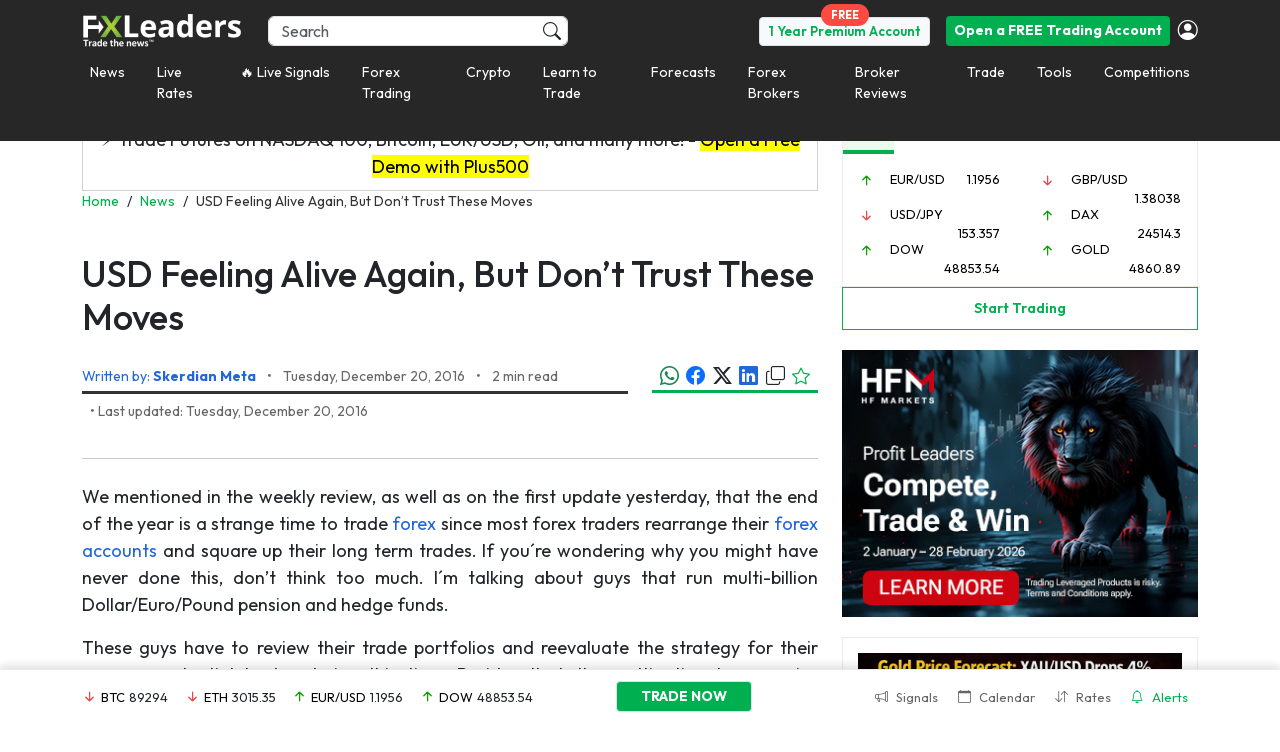

--- FILE ---
content_type: application/javascript
request_url: https://d1nsb2kebuy3pr.cloudfront.net/wp-content/plugins/affiliate-wp/assets/js/tracking.min.js?x29989&ver=2.14.1
body_size: 1127
content:
jQuery(document).ready(function($){function affwp_get_cookie_item(item){var re=new RegExp(item+"=([^;]+)"),value=re.exec(document.cookie);return null!=value&&unescape(value[1])}function affwp_debug_inline_vars(){var vars={ajax_url:affwp_scripts.ajaxurl.length?JSON.stringify(affwp_scripts.ajaxurl):"unavailable",ref:JSON.stringify(AFFWP.referral_var?AFFWP.referral_var:affwp_get_cookie_item(affwp_debug_vars.ref_cookie)),visit_cookie:affwp_get_cookie_item(affwp_debug_vars.visit_cookie)?JSON.stringify(affwp_get_cookie_item(affwp_debug_vars.visit_cookie)):"unavailable",credit_last:AFFWP.referral_credit_last?JSON.stringify(AFFWP.referral_credit_last):"unavailable",campaign:JSON.stringify(affwp_get_query_vars().campaign?affwp_get_query_vars().campaign:affwp_get_cookie_item(affwp_debug_vars.campaign_cookie)),currency:affwp_debug_vars.currency.length?JSON.stringify(affwp_debug_vars.currency):"unavailable",version:affwp_debug_vars.version.length?JSON.stringify(affwp_debug_vars.version):"unavailable"};return vars}function affwp_debug_get_integrations(){return"undefined"!=typeof affwp_debug_vars&&affwp_debug_vars.integrations}function affwp_debug_output(){console.affwp("The following data is provided from AffiliateWP debug mode. To disable this information, please deactivate debug mode in AffiliateWP."),console.affwp("Available debug data: \n"+JSON.stringify(Object(affwp_debug_inline_vars()))),console.affwp("Integrations\n"+JSON.stringify(Object(affwp_debug_get_integrations())))}function affwp_track_visit(affiliate_id,url_campaign){affwp_set_cookie(affwp_debug_vars.ref_cookie,affiliate_id),$.ajax({type:"POST",data:{action:"affwp_track_visit",affiliate:affiliate_id,campaign:url_campaign,url:document.URL,referrer:document.referrer},url:affwp_scripts.ajaxurl,success:function(response){affwp_set_cookie(affwp_debug_vars.visit_cookie,response),affwp_set_cookie(affwp_debug_vars.campaign_cookie,url_campaign)}}).fail(function(response){window.console&&window.console.log&&console.log(response)})}function affwp_set_cookie(name,value){"cookie_domain"in AFFWP?$.cookie(name,value,{expires:AFFWP.expiration,path:"/",domain:AFFWP.cookie_domain}):$.cookie(name,value,{expires:AFFWP.expiration,path:"/"})}function affwp_get_query_vars(){for(var hash,vars=[],hashes=window.location.href.slice(window.location.href.indexOf("?")+1).split("&"),i=0;i<hashes.length;i++){hash=hashes[i].split("="),vars.push(hash[0]);var key="undefined"==typeof hash[1]?0:1,n=hash[key].indexOf("#");hash[key]=hash[key].substring(0,n!=-1?n:hash[key].length),vars[hash[0]]=hash[key]}return vars}var ref_cookie=$.cookie(affwp_debug_vars.ref_cookie),credit_last=($.cookie(affwp_debug_vars.visit_cookie),$.cookie(affwp_debug_vars.campaign_cookie),AFFWP.referral_credit_last);if(1===AFFWP.debug){var affwpConsoleStyles=["background: transparent","border-bottom: 2px solid #E34F43","color: black","display: block","line-height: 18px","text-align: left","margin: 4px","font-weight: bold"].join(";");console.affwp=function(){Array.prototype.unshift.call(arguments,"%c * AffiliateWP: ",affwpConsoleStyles+" *"),console.log.apply(console,arguments)},affwp_debug_output()}if("1"==credit_last||!ref_cookie){var ref=affwp_get_query_vars()[AFFWP.referral_var],campaign=affwp_get_query_vars().campaign;if("undefined"==typeof ref||$.isFunction(ref)){var path=window.location.pathname.split("/");$.each(path,function(key,value){AFFWP.referral_var==value&&(ref=path[key+1])})}$.isFunction(ref)||("undefined"==typeof ref||$.isNumeric(ref)?ref&&!ref_cookie?affwp_track_visit(ref,campaign):"1"==credit_last&&ref&&ref_cookie&&ref!==ref_cookie&&($.removeCookie(affwp_debug_vars.ref_cookie),affwp_track_visit(ref,campaign)):$.ajax({type:"POST",data:{action:"affwp_get_affiliate_id",affiliate:ref},url:affwp_scripts.ajaxurl,success:function(response){"1"==response.data.success&&("1"==credit_last&&ref_cookie&&ref_cookie!=response.data.affiliate_id&&$.removeCookie(affwp_debug_vars.ref_cookie),("1"==credit_last&&ref_cookie&&ref_cookie!=response.data.affiliate_id||!ref_cookie)&&affwp_track_visit(response.data.affiliate_id,campaign))}}).fail(function(response){window.console&&window.console.log&&console.log(response)}))}});

--- FILE ---
content_type: application/javascript
request_url: https://d1nsb2kebuy3pr.cloudfront.net/wp-content/themes/fxmlnew/assets/js/fxl-global.js?x29989&ver=1.0.4
body_size: 9237
content:
//jQuery JSON Parser
! function (a) { 
	"function" == typeof define && define.amd ? define(["jquery"], a) : a("object" == typeof exports ? require("jquery") : jQuery)
}(function ($) {
	"use strict";
	var escape = /["\\\x00-\x1f\x7f-\x9f]/g,
			meta = {
				"\b": "\\b",
				"\t": "\\t",
				"\n": "\\n",
				"\f": "\\f",
				"\r": "\\r",
				'"': '\\"',
				"\\": "\\\\"
			},
			hasOwn = Object.prototype.hasOwnProperty;
	$.toJSON = "object" == typeof JSON && JSON.stringify ? JSON.stringify : function (a) {
		if (null === a)
			return "null";
		var b, c, d, e, f = $.type(a);
		if ("undefined" !== f) {
			if ("number" === f || "boolean" === f)
				return String(a);
			if ("string" === f)
				return $.quoteString(a);
			if ("function" == typeof a.toJSON)
				return $.toJSON(a.toJSON());
			if ("date" === f) {
				var g = a.getUTCMonth() + 1,
						h = a.getUTCDate(),
						i = a.getUTCFullYear(),
						j = a.getUTCHours(),
						k = a.getUTCMinutes(),
						l = a.getUTCSeconds(),
						m = a.getUTCMilliseconds();
				return g < 10 && (g = "0" + g), h < 10 && (h = "0" + h), j < 10 && (j = "0" + j), k < 10 && (k = "0" + k), l < 10 && (l = "0" + l), m < 100 && (m = "0" + m), m < 10 && (m = "0" + m), '"' + i + "-" + g + "-" + h + "T" + j + ":" + k + ":" + l + "." + m + 'Z"'
			}
			if (b = [], $.isArray(a)) {
				for (c = 0; c < a.length; c++)
					b.push($.toJSON(a[c]) || "null");
				return "[" + b.join(",") + "]"
			}
			if ("object" == typeof a) {
				for (c in a)
					if (hasOwn.call(a, c)) {
						if (f = typeof c, "number" === f)
							d = '"' + c + '"';
						else {
							if ("string" !== f)
								continue;
							d = $.quoteString(c)
						}
						f = typeof a[c], "function" !== f && "undefined" !== f && (e = $.toJSON(a[c]), b.push(d + ":" + e))
					}
				return "{" + b.join(",") + "}"
			}
		}
	}, 
	$.evalJSON = "object" == typeof JSON && JSON.parse ? JSON.parse : function (str) {
		return eval("(" + str + ")")
	}, 
	$.secureEvalJSON = "object" == typeof JSON && JSON.parse ? JSON.parse : function (str) {
		var filtered = str.replace(/\\["\\\/bfnrtu]/g, "@").replace(/"[^"\\\n\r]*"|true|false|null|-?\d+(?:\.\d*)?(?:[eE][+\-]?\d+)?/g, "]").replace(/(?:^|:|,)(?:\s*\[)+/g, "");
		if (/^[\],:{}\s]*$/.test(filtered))
			return eval("(" + str + ")");
		throw new SyntaxError("Error parsing JSON, source is not valid.")
	}, $.quoteString = function (a) {
		return a.match(escape) ? '"' + a.replace(escape, function (a) {
			var b = meta[a];
			return "string" == typeof b ? b : (b = a.charCodeAt(), "\\u00" + Math.floor(b / 16).toString(16) + (b % 16).toString(16))
		}) + '"' : '"' + a + '"'
	}
});
//jQuery.noConflict();

var __ITI = null;
var __LL_INSTANCE = null;

(function( $ ) {
    'use strict';
	
	jQuery( document ).ready(function( $ ) {

		jQuery('[data-toggle="tooltip"]').tooltip();

		if(LazyLoad) {
			__LL_INSTANCE = new LazyLoad({
				elements_selector: ".lazy"
			});
		}
		else {
			$.each(jQuery('.lazy'), function( index, value ){
				let $el = jQuery(value);
					$el.attr('src', $el.data('src'));
			});
		}
    
		jQuery('#fxl-nav-rc-all').click(function() {
            jQuery('#fxl-nav-rc-all-cntr').slideToggle();

        });
		
		var is_user_loggedin = jQuery('#fxl-user-logged').val();

		/*---POP Up MODAL --------------*/
		jQuery('.fxml-popup-link').click(function(e) {		
			jQuery('#fxl-popup-modal').show();
		});

		/*--- REGISTER - LOGIN ----------------*/
        /*------------------------------*/

        jQuery('.fxml-pw-toggle').click(function(){
            var $caller = jQuery(this);
				
            var $ps = $caller.closest('form').find('input[name="password"]');
            if( $ps.prop('type') == 'password' ){
                $ps.prop('type', 'text');
				$caller.attr('src', '/wp-content/themes/fxmlnew/assets/images/eye-show.svg');
            } else if( $ps.prop('type') == 'text' ){
                $ps.prop('type', 'password');
				$caller.attr('src', '/wp-content/themes/fxmlnew/assets/images/eye-hidden.svg');
            }
        });
    });
})( jQuery );


function showOverlay() {
	jQuery('#fxl-overlay').removeClass('hidden');
};

function hideOverlay() {
	jQuery('#fxl-overlay').addClass('hidden');
};

function showUnderlay() {
	jQuery('#fxl-underlay').removeClass('hidden');
};

function hideUnderlay() {
	jQuery('#fxl-underlay').addClass('hidden');
};

function hideLogin() {
	hideUnderlay();
	jQuery('#fxl-login').addClass('hidden');
};

function showLogin() {
	showUnderlay();
	jQuery('#fxl-login').removeClass('hidden');
};

function hideRegister() {
	hideOverlay();
	jQuery('#fxl-register-modal').hide();
};

function processLogin(caller, event) {
	var $caller = jQuery(caller);
	var $form = $caller.closest('form');
	
	var $error = jQuery('#fxl-login-msg');
		$error.hide();
	
	var $loader = $caller.find('.fxl-loader');
		$loader.show();
		
	var $username = $form.find('input[name="log"]');
	var $password = $form.find('input[name="pwd"]');

	if ($username.val().replace(/\s/g, '') === '') {
		$username.parent().find('.fxml-frame-span-login').removeClass('hidden');
		$username.addClass('border-red-1px');
		$loader.hide();
		event.preventDefault();
		return false;
	} else {
		$username.removeClass('border-red-1px');
		$username.parent().find('.fxml-frame-span-login').addClass('hidden');
	}

	if ($password.val().replace(/\s/g, '') === '') {
		$password.parent().find('.fxml-frame-span-login').removeClass('hidden');
		$password.addClass('border-red-1px')
		$loader.hide();
		event.preventDefault();
		return false;
	} else {
		$password.removeClass('border-red-1px')
		$password.parent().find('.fxml-frame-span-login').addClass('hidden');
	}
	
	var data = $form.serializeArray();
		/* Because serializeArray() ignores unset checkboxes and radio buttons: */
		data = data.concat(
			$form.find('input[type=checkbox]:not(:checked)').map(
				function() {
					return {"name": this.name, "value": this.value}
				}
			).get()
		);

		data = data.reduce(function(obj, item) {
			obj[item.name] = item.value;
			return obj;
		}, {}); 
		
		data['action'] = 'fxl_ajx_login';
		
	jQuery.ajax({
		type: 'post',
		url: ajaxurl,
		dataType:'json',
		data:data,
		success: function(response) {
			$loader.hide();
			
			if (response.success) {
				var $redirect = jQuery('#fxl-login-registration');
				if($redirect.length) {
					if($redirect.val() != '') {
						window.location = $redirect.val();
					} else {
						window.location.href = window.location.href + '?t=' + new Date().getTime();
					}
				} else {
					window.location.href = window.location.href + '?t=' + new Date().getTime();
				}
			} else {
				$error.html(response.data.data.msg);
				$error.css({'display': 'block'});
			}
		},
		error: function(response) {  
			$loader.hide();
		}
	}); 
	return false;
};

/*--- PW RESET  ----------------*/
/*------------------------------*/
function processPWReset(caller, event) {
	var $self = jQuery(caller);

	//$self.find('.fxml-error').hide();

	var req1 = $self.find('input.fxml-email-input').filter(function () {
		var $input = jQuery(this);

		var value = $input.val();
		var is_empty = jQuery.trim(value).length == 0;
		var $i = $input.parent().find('.fxml-frame-span-pw-reset');
		

		if (is_empty || !validate_email(value)) {
			$i.removeClass('hidden');
			$input.addClass('border-red-1px');
			is_empty = true;
		} else{
			$i.addClass('hidden');
			$input.removeClass('border-red-1px');
		}

		return is_empty;

	}).length == 0;

	if( req1 ){
		var unindexed_array = $self.serializeArray();
		var indexed_array = {};

		jQuery.map(unindexed_array, function(n, i){
			indexed_array[n['name']] = n['value'];
		});

		var data = {
			action: 'fxl_ajx_user_pw_reset',
			form: indexed_array
		};

		var $submit_btn = $self.find('input[type="submit"]');
		var $loader = $self.find('.fxl-loader');

		$submit_btn.prop('disabled', 'disabled');
		$submit_btn.addClass('cursor-not-allowed');

		$loader.show();
		
		jQuery.ajax({
			type: 'post',
			dataType: 'json',
			url: ajaxurl,
			data: data,
			success: function (response) {
				$loader.hide();

				$submit_btn.prop('disabled', '');
				$submit_btn.removeClass('cursor-not-allowed');

				if (response.success) {
					$self.find('.fxml-success').removeClass('hidden');
				} else {
					if (response.data.data.code == 5102) {
						$self.find('.fxml-error').removeClass('hidden');
					}
				}
			}
		});  

		return false;
	}
	return false;
};


function validate_email(email) {
    var re = /^(([^<>()\[\]\\.,;:\s@"]+(\.[^<>()\[\]\\.,;:\s@"]+)*)|(".+"))@((\[[0-9]{1,3}\.[0-9]{1,3}\.[0-9]{1,3}\.[0-9]{1,3}])|(([a-zA-Z\-0-9]+\.)+[a-zA-Z]{2,}))$/;
    return re.test(email);
};


function update_signals_watchlist(type, pair) {
	var $watchlist = jQuery('#fxl-watchlist');
	var watchlist = jQuery.parseJSON($watchlist.val());
	
	var found_index = -1;
	
	jQuery.each(watchlist.signals[type], function(index, object){
		if(object.nsslug == pair.nsslug)
			found_index = index;
	});
	
	if(found_index === -1) {
		watchlist.signals[type].push(pair);
	}
	else {
		watchlist.signals[type].splice(found_index, 1);
	}
	
	$watchlist.val(jQuery.toJSON(watchlist));
};


function cta(caller, execute){


    caller = jQuery(caller);
    
	if(caller.hasClass('fa-spin'))
        return;
    
    var type = caller.data('type');
    var value = caller.data('value');
    var slug = caller.data('slug');


	
	var is_active = false;
	
	if(execute == 'favorites'){
		is_active = caller.hasClass('fa-star');
		caller.removeClass('fa-star fa-star-o');
	}
	else if (execute == 'alert'){
		is_active = caller.hasClass('fa-bell');
		caller.removeClass('fa-bell fa-bell-o');
	}

	caller.addClass('fa-refresh fa-spin');
	
	var $cluster = null;
	
    switch(type){
        case 'signal':
            var data = {
                    action: 'fxl_ajx_signal_cta',
                    execute: execute,
                    signal: { 
                        value: value,
						slug: slug
                    }
            };
			
			var action = execute == 'favorite' ? 'favorites' : 'alerts';
            
			//update_signals_watchlist(action, {nsslug: value, slug: slug });
			
            break;
			
		case 'calendar':
			var ids = value.split(':');
				
			if(execute == 'favorite'){
				$cluster = jQuery('.fa-star-'+ids[0]);
				//$cluster.removeClass('fa-star fa-star-o');
			}
			else if (execute == 'alert'){
				$cluster = jQuery('.fa-bell-'+ids[0]);
				//$cluster.removeClass('fa-bell fa-bell-o');
			}
			
            var data = {
                    action: 'fxl_ajx_calendar_cta',
                    execute: execute,
                    event: {
						id: ids[0], 
                        item: {
							id: ids[1]
						}
                    }
            };
            
            break;
    }
	
	return jQuery.ajax({
		type: "post",
		dataType: "json",
		url: ajaxurl,
		data: data,
		success: function (response) {
			caller.removeClass('fa-refresh fa-spin');
			if(response.success) {
				if(execute == 'favorites'){
					if(is_active){
						caller.addClass('fa-star-o');
						if(type == 'calendar'){
							$cluster.removeClass('fa-star');
							$cluster.addClass('fa-star-o');
							
							FXLW.WidgetEC.update();
						}
					}
					else {
						caller.addClass('fa-star');
						if(type == 'calendar'){
							$cluster.removeClass('fa-star-o');
							$cluster.addClass('fa-star');
							
							FXLW.WidgetEC.update();
						}
					}
				}
				else if (execute == 'alert'){
					if(is_active){
						caller.addClass('fa-bell-o');
						if(type == 'calendar'){
							$cluster.removeClass('fa-bell');
							$cluster.addClass('fa-bell-o');
						}
					}
					else {
						caller.addClass('fa-bell');
						if(type == 'calendar'){
							$cluster.removeClass('fa-bell-o');
							$cluster.addClass('fa-bell');
						}
					}
				}
			} 
			else {

			}
		}
	});
};

function processSlug(str, type) {
	if(type == 'slug') {
		var slug = str.replace('/','-').toLowerCase();
			slug = slug.replace('&','');
		
		return slug;
	}
	else if(type == 'nsslug') {
		var slug = str.replace(/[^0-9a-z]/gi, '').toLowerCase();
		
		return slug;
	}
};

function loadFeed(caller, limit){
	
	limit = limit ? limit : 20;
		
    var ts_current = jQuery('#fxl-tf-timestamp').val();
	
	var pair = jQuery('#fxl-pair').val();
	
    var $loader = jQuery(caller).find('.spinner-border');
        $loader.removeClass('d-none');

    if(ts_current){
        var data = {
                    action: 'ajx_fxl_render_trading_feed',
					filters: {
						pair: pair
					},
                    ts: ts_current,
                    l: limit
                };

        jQuery.ajax({
                    type: 'get',
                    dataType: 'html',
                    url: '/wp-admin/admin-ajax.php',
                    data: data,
                    success: function (response) {
                        
                        $loader.addClass('d-none');                        
                        
                        jQuery('#fxl-tf-cntr .fxml-timeline-cntr').last().append('<div class="spacer-5"></div>');
                        jQuery('#fxl-tf-cntr').append(response);

                        var ts_oldest = parseInt(jQuery('#fxl-tf-cntr #fxl-tf-segment-'+ts_current).val());

                        if(!ts_oldest || ts_oldest < 0){
                            jQuery('#fxl-tf-more').addClass('hidden');                       
                        }

                        jQuery('#fxl-tf-timestamp').val(ts_oldest);
						
						if(__LL_INSTANCE){
							__LL_INSTANCE.update();
						}
						popover();
                    }
                });
    }
};


function ei_live_countdown() {
	var interval = 1;
		
	jQuery('.fxl-countdown').each(function(i, obj) {
		var parts = jQuery(obj).val().split(':');
		var duration = moment.duration({
							minutes: parts[1],
							seconds: parts[2]
						});

		if(parts[3] == 'upcoming'){
			
			var $t0 = jQuery('#fxl-' + parts[0] + '-0');
			var $t1 = jQuery('#fxl-' + parts[0] + '-1');
			var $t2 = jQuery('#fxl-' + parts[0] + '-2');
			
			var timer = setInterval(function () {
				duration = moment.duration(duration.asSeconds() - interval, 'seconds');
				var min = duration.minutes();
				var sec = duration.seconds();
				sec -= 1;
				if (min < 0)
					return clearInterval(timer);
				/*
				if (min < 10 && min.length != 2)
					min = '0' + min;
				*/
				if (sec < 0 && min != 0) {
					min -= 1;
					sec = 59;
				} else if (sec < 10 && length.sec != 2)
					sec = '0' + sec;

				$t1.text(min);
				$t2.text(sec);

				if (min == 0 && sec == 0){
					clearInterval(timer);
					$t0.html('<div class="font-11 text-grey-3" ><div class="fxml-ce-live"><span class="blink">NOW</span></div></div>');
				}

			}, 1000);
		}

	});
};

function tfPreview(id, type, caller) {
	
	var $caller = jQuery(caller);
		$caller.toggleClass('fa-angle-up fa-angle-down');
	
	switch(type) {
		case 'post':
			var state = $caller.data('state');
			var loaded = $caller.data('loaded');
			var $target = jQuery('#fxl-post-preview-'+id);
			var $full_link = jQuery('#fxl-post-full-'+id);
			
									
			if(loaded == false) {
				var bar = new ProgressBar.Line('#fxl-post-progress-' + id, {
								strokeWidth: 4,
								easing: 'easeInOut',
								duration: 1200,
								color: '#0093d9',
								trailColor: '#003399',
								trailWidth: 1,
								//svgStyle: {width: '100%', height: '100%'}
						});
					
					bar.animate(.85); // 
				
				jQuery.ajax({
					//url: apiurl,
					url: '/wp-json/fxl/v1/route/posts/',
					data: {
						include: id,
						noshortcodes: true
					},
					type: 'GET',
					dataType: 'json',
					success: function (data) {
						
						bar.set(1);
						bar.destroy();
						var post = data[0];
						
						var content = post.content.rendered;
							content = content.replace(/\n/g, "<br />");
							//content = content.replace('https://www.fxleaders.com/wp-content/uploads/', "https://fxlmwpmedia.s3.amazonaws.com/wp-content/uploads/");

						var parts = content.split("<!--more-->");
						
							$target.html(parts[0]);
							$target.show();
							
							$full_link.show();
					}
				});

				$caller.data('state', 'open');
				$caller.data('loaded', true);

			}
			else{
				$target.toggle();
				$full_link.toggle();
			}
			
			break;
	}
	
	
};


function rlw_update_listener() {
	jQuery(document).on('favorites-updated-single', function(event, favorites, post_id, site_id, status){
		if (typeof Fxl_Widget_Posts !== 'undefined') {
			Fxl_Widget_Posts.refresh().then(function(response){ 
				if(response.success) {
					jQuery('.fxl-widget-posts-class').html(response.html);
				}
			}); 
		}
	});
};

/* TablePress Pros and Cons */
jQuery(window).on('load', function() {
    jQuery('.tablepress').each(function() {
        var firstHeader = jQuery(this).find('tbody tr.row-1 td.column-1').text().trim();
        if (firstHeader.toLowerCase().includes('pros')) {
            jQuery(this).addClass('pros-table');
        }
    });
});
/* END TablePress Pros and Cons */

var __TVS = {
	mappings: {
		'cadinr' : 'FX_IDC:CADINR',
		'audinr' : 'FX_IDC:AUDINR',
		'usdsgd' : 'FX_IDC:USDSGD',
		'gbpinr' : 'FX_IDC:GBPINR',
		'usdinr' : 'FX_IDC:USDINR',
		'eurinr' : 'FX_IDC:EURINR',
		'aedaud' : 'FX_IDC:AEDAUD',
		'eurusd' : 'FX:EURUSD',
		'audnzd' : 'FX:AUDNZD',
		'eursek' : 'FX:EURSEK',
		'eursgd' : 'FOREXCOM:EURSGD',
		'cadjpy' : 'FX:CADJPY',
		'usdchf' : 'FX:USDCHF',
		'usdcnh' : 'FX:USDCNH',
		'usdsek' : 'FX:USDSEK',
		'audchf' : 'FX:AUDCHF',
		'gbpnzd' : 'FX:GBPNZD',
		'eurcad' : 'FX:EURCAD',
		'eurusd' : 'FX:EURUSD',
		'euraud' : 'FX:EURAUD',
		'eurchf' : 'FX:EURCHF',
		'eurmxn' : 'FOREXCOM:EURMXN',
		'nzdusd' : 'FX:NZDUSD',
		'eurjpy' : 'FX:EURJPY',
		'eurgbp' : 'FX:EURGBP',
		'eurnok' : 'FX:EURNOK',
		'eurrub' : 'FOREXCOM:EURRUB',
		'usdcad' : 'FX:USDCAD',
		'gbpchf' : 'FX:GBPCHF',
		'gbpaud' : 'FX:GBPAUD',
		'usdjpy' : 'FX:USDJPY',
		'usdnok' : 'FX:USDNOK',
		'usddkk' : 'FOREXCOM:USDDKK',
		'usdpln' : 'FOREXCOM:USDPLN',
		'audcad' : 'FX:AUDCAD',
		'audusd' : 'FX:AUDUSD',
		'usdhkd' : 'FX:USDHKD',
		'usdrub' : 'FOREXCOM:USDRUB',
		'nzdchf' : 'FX:NZDCHF',
		'eurtry' : 'FX:EURTRY',
		'audjpy' : 'FX:AUDJPY',
		'usdzar' : 'FX:USDZAR',
		'usdmxn' : 'FX:USDMXN',
		'usdtry' : 'FX:USDTRY',
		'usdollar' : 'FX:USDOLLAR',
		'cadchf' : 'FX:CADCHF',
		'gbpcad' : 'FX:GBPCAD',
		'gbpusd' : 'FX:GBPUSD',
		'gbpjpy' : 'FX:GBPJPY',
		'gbppln' : 'FOREXCOM:GBPPLN',
		'tryjpy' : 'FX:TRYJPY',
		'nzdcad' : 'FX:NZDCAD',
		'nzdjpy' : 'FX:NZDJPY',
		'eurnzd' : 'FX:EURNZD',
		'sgdjpy' : 'OANDA:SGDJPY',
		'usdils' : 'FX_IDC:USDILS',
		'usdngn' : 'FX:USDNGN',
		'usdbrl' : 'FX_IDC:USDBRL',
		'eurbrl' : 'FX_IDC:EURBRL',
		'usdkrw' : 'FX_IDC:USDKRW',
		
		//INDEXES
		'us30'		: 'FOREXCOM:US30',
		'dow'		: 'CURRENCYCOM:US30',
		'ger30'		: 'FOREXCOM:GRXEUR',
		'dax'		: 'FOREXCOM:GRXEUR',
		'aus200'	: 'FOREXCOM:AUXAUD',
		'fra40'		: 'FOREXCOM:FRXEUR',
		'cac'		: 'FOREXCOM:FRXEUR',
		'jpn225'	: 'FOREXCOM:JPXJPY',
		'uk100'		: 'FOREXCOM:UKXGBP',
		'ftse'		: 'FOREXCOM:UKXGBP',
		'hkg33'		: '',
		'esp35'		: '',
		'spx500'	: 'OANDA:SPX500USD',
		'sp500'		: 'OANDA:SPX500USD',
		's&p500'	: 'OANDA:SPX500USD',
		'eustx50'	: 'ASX:ESTX',
		'dji'		: 'DJ:DJI',
		'nikkei225' : 'INDEX:NKY',
		'chainlink' : 'COINBASE:LINKUSD',
		'soybean'   : 'CBOT:ZS1!',
		'aluminum'  : 'MCX:ALUMINIUM1!',
		'corn' 		: 'CBOT:ZC1!',
		'copper' 	: 'COMEX:HG1!',
		'nas100'	: 'FOREXCOM:NAS100',
		//COMMODITTIES
		'xagusd'	: 'FOREXCOM:XAGUSD',
		'silver'	: 'FOREXCOM:XAGUSD',
		'usoil'		: 'TVC:USOIL',
		'ngs'		: 'LSE:NGAS',
		'ukoil'		: 'TVC:UKOIL',
		'xauusd'	: 'FOREXCOM:XAUUSD',
		'gold'		: 'FOREXCOM:XAUUSD',
		'palladium' : 'FX_IDC:XPDUSD',
		'platinum'	: 'FX_IDC:XPTUSD',
		'wheat'		: 'GLOBALPRIME:WHEAT',
	    'cobalt'	: 'ASX:COB',

		//CRYPTO
		'das'	 	: 'BINANCE:DASHUSD',
		'btc'	 	: 'COINBASE:BTCUSD',
		'eth'	 	: 'BINANCE:ETHUSD',
		'xrp'	 	: 'BINANCE:XRPUSD',
		'ltc'	 	: 'BINANCE:LTCUSD',
		'btcusd' 	: 'COINBASE:BTCUSD',
		'ethusd' 	: 'BINANCE:ETHUSD',
		'ltcusd' 	: 'BINANCE:LTCUSD',
		'xrpusd' 	: 'BINANCE:XRPUSD',
		'xrpbtc' 	: 'BINANCE:XRPBTC', 
		'ethbtc' 	: 'BINANCE:ETHBTC',
		'btceur' 	: 'BITSTAMP:BTCEUR',
		'etheur' 	: 'BITSTAMP:ETHEUR',
		'bitcoin'	: 'COINBASE:BTCUSD',
		'litecoin' 	: 'BINANCE:LTCUSD',
		'ethereum' 	: 'BINANCE:ETHUSD',
		'ada'		: 'KRAKEN:ADAUSD',
		'adausd'	: 'KRAKEN:ADAUSD',
		'eosusd'	: 'COINBASE:EOSUSD',
		'tezos'		: 'BINANCE:XTZUSD',
		'xtzusd'	: 'BINANCE:XTZUSD',
		'bch'		: 'BITSTAMP:BCHUSD',
		'dashusd'   : 'KRAKEN:DASHUSD',
		'bnb'		: 'BINANCE:BNBUSD',
		'neo'       : 'BITFINEX:NEOUSD',
		'dot'    	: 'KRAKEN:DOTUSD',
		'dotusd'    : 'KRAKEN:DOTUSD',
		'polkadot'  : 'KRAKEN:DOTUSD',
		'bsvusd' 	: 'BITFINEX:BSVUSD',
		'xmr' 		: 'KRAKEN:XMRUSD',
		'xmrusd' 	: 'KRAKEN:XMRUSD',
		'iotausd'   : 'BINANCE:IOTAUSD',
		'xlmusd'    : 'KRAKEN:XLMUSD',
		'uniusd'    : 'BINANCE:UNIUSD',
		'batusd'	: 'BINANCE:BATUSD',
		'linkusd'	: 'COINBASE:LINKUSD',
		'dasusd'	: 'KRAKEN:DASHUSD',
		'trxusd'    : 'KRAKEN:TRXUSD',
		'compusd'   : 'COINBASE:COMPUSD',
		'usdtusd'	: 'KRAKEN:USDTUSD',
		'runeusd'	: 'BINANCE:RUNEUSD',
		'bnbusd'	: 'BINANCE:BNBUSD',
		'mkrusd'	: 'COINBASE:MKRUSD',
		'zecusd'    : 'KRAKEN:ZECUSD',
		'dogeusd'   : 'BINANCE:DOGEUSD',
		'neousd'    : 'BITFINEX:NEOUSD',
		'txlusdt'   : 'UNISWAP:TXLUSDT',
		'ankrusd'   : 'COINBASE:ANKRUSD',
		'aaveusd'  	: 'COINBASE:AAVEUSD',
		'thetausd'  : 'BINANCE:THETAUSD',
		'xemusd'    : 'BINANCE:XEMUSD',
		'wanusd'	: 'BINANCE:WANUSD',
		'icxusd'	: 'BINANCE:ICXUSD',
		'solusd'	: 'COINBASE:SOLUSD',
		'shibusd'	: 'COINBASE:SHIBUSD',
		'maticusd'	: 'COINBASE:MATICUSD',
		'vetusd'	: 'BINANCE:VETUSD',
		'daiusd'    : 'COINBASE:DAIUSD',
		'wbtcusd'   : 'COINBASE:WBTCUSD',
		'yfiusd'    : 'COINBASE:YFIUSD',
		'hbarusd'   : 'BINANCE:HBARUSD',
		'ftmusd'    : 'BINANCE:FTMUSD',
		'timeusd'   : 'POLONIEX:TIMEUSDT',
		'lunausd'	: 'BINANCE:LUNAUSD',
		'ftmbtc'    : 'BINANCE:FTMBTC',
		'leousd'	: 'BITFINEX:LEOUSD',
		'leo'    	: 'BITFINEX:LEOUSD',

		//STOCKS
		'aaplusd'	: 'NASDAQ:AAPL',
		'gmeusd'	: 'NYSE:GME',
		'tslausd'	: 'NASDAQ:TSLA',
		'gldusd'	: 'AMEX:GLD',
		'amcusd'	: 'NYSE:AMC',
		'coinusd'	: 'NASDAQ:COIN',
		'spyusd'	: 'AMEX:SPY',
		'mstrusd'	: 'NASDAQ:MSTR',
		'bntxusd'	: 'NASDAQ:BNTX',
		'googlusd'	: 'NASDAQ:GOOGL',
		'babausd'	: 'NYSE:BABA',
		'amznusd'	: 'NASDAQ:AMZN',
		'abnbusd'	: 'NASDAQ:ABNB',
		'arkkusd'	: 'AMEX:ARKK',
		'acbusd'	: 'NASDAQ:ACB',
		'byndusd'	: 'NASDAQ:BYND',
		'biliusd'	: 'NASDAQ:BILI',
		'bbusd'		: 'NYSE:BB',
		'cronusd'	: 'NASDAQ:CRON',
		'mrnausd'	: 'NASDAQ:MRNA',
		'nflxusd'	: 'NASDAQ:NFLX',
		'niousd'	: 'NYSE:NIO',
		'nvdausd'	: 'NASDAQ:NVDA',
		'pyplusd'	: 'NASDAQ:PYPL',
		'pennusd'	: 'NASDAQ:PENN',
		'pfeusd'	: 'NYSE:PFE',
		'squsd'		: 'NYSE:SQ',
		'tsmusd'	: 'NYSE:TSM',
		'usousd'	: 'AMEX:USO',
		'zmusd'		: 'NASDAQ:ZM',
		'metausd'	: 'NASDAQ:META',
		
	}	
};

function notour() {
	
	Cookies.set('fxl_notour', 1, { expires: 1 });
	
	jQuery('#fxl-compensate-tour').remove();
	
	var $tour = jQuery('#fxl-tour');
		$tour.remove();
		
	jQuery(window).trigger('resize');
};

function norenew() {
	
	Cookies.set('fxl_norenew', 1, { expires: 1 });
	
	jQuery('#fxl-compensate-renew').remove();
	
	var $tour = jQuery('#fxl-renew');
		$tour.remove();
		
	jQuery(window).trigger('resize');
};


var AdManager = {
	ads: {
		hero: {
			id: 'fxl-ad-hero',
			close: function (caller) {
				var $hero = jQuery('#' + this.id);
					$hero.slideUp();
				
				jQuery('#fxl-compensate-ad-hero').slideUp();
	
				jQuery(window).trigger('resize');
			}
		}
	}
};

(function( $ ) {
    'use strict';

    jQuery( document ).ready(function() {
    	
    	var leftBanner = jQuery('.left-banner-full-covered-fixed');
    	var rightBanner = jQuery('.right-banner-full-covered-fixed');
    	var dimensions = getBannerWidthHeight();

    	leftBanner.width(dimensions.bannerWidth);
    	leftBanner.css('top', dimensions.headerHeight);

    	rightBanner.width(dimensions.bannerWidth);
    	rightBanner.css('top', dimensions.headerHeight);

    	jQuery(window).on('scroll', function() {
    		var dimensions = getBannerWidthHeight();
        	leftBanner.css('top', dimensions.headerHeight);
        	rightBanner.css('top', dimensions.headerHeight);
    	});

    	jQuery(window).on('resize', function() {
    		var dimensions = getBannerWidthHeight();

    		if(dimensions.bannerWidth > 60){
    			leftBanner.show();
    			rightBanner.show();
    			leftBanner.css('width', dimensions.bannerWidth);
    			rightBanner.css('width', dimensions.bannerWidth);
    		}else{
    			leftBanner.hide();
    			rightBanner.hide();
    		}
    	});

    	function getBannerWidthHeight() {
    		var header = jQuery('#fxml-header');
    		var pageWidth = jQuery(window).width();
    		var bannerWidth = ((pageWidth-1320)/2);
    		var headerHeight = header.outerHeight();

    		return {
	            bannerWidth: bannerWidth,
	            headerHeight: headerHeight
	        };
    	}

    });

})( jQuery );

//Optimization starts here.
jQuery(document).ready(function ($) {

	//Live Rates Start
	let dataPairs = jQuery('*[data-pair]').map(function() {
		return jQuery(this).attr('data-pair');
	}).get();
	
	window.liveRatesInstance = new LiveRatesData(dataPairs);
	liveRatesInstance.start();

	// Pause/resume based on tab visibility
	document.addEventListener('visibilitychange', function () {
	    if (document.hidden) {
	        liveRatesInstance.stopExecution = true;
	        clearInterval(liveRatesInstance.intervalId);
	        liveRatesInstance.intervalId = null;
	    } else {
	        if (!liveRatesInstance.intervalId) {
	            liveRatesInstance.stopExecution = false;
	            liveRatesInstance.start();
	        }
	    }
    });
	//Live Rates End

	//Bootsrap Popover start
	const popoverTriggerList = document.querySelectorAll('[data-bs-toggle="popover"]');
	const popoverList = [...popoverTriggerList].map(popoverTriggerEl => new bootstrap.Popover(popoverTriggerEl));

	// Close popover when clicking outside
    document.addEventListener("click", function (event) {
	    popoverTriggerList.forEach(popoverTriggerEl => {
	        const popover = bootstrap.Popover.getInstance(popoverTriggerEl); // Get the popover instance
	        if (popover && popoverTriggerEl !== event.target && !popoverTriggerEl.contains(event.target)) {
	            if (document.querySelector(".popover") && !document.querySelector(".popover").contains(event.target)) {
	                popover.hide(); // Hide popover if click is outside
	            }
	        }
	    });
	});
	//Bootsrap Popover end

    //Bootsrap Popover start
	const tooltipTriggerList = document.querySelectorAll('[data-bs-toggle="tooltip"]')
	const tooltipList = [...tooltipTriggerList].map(tooltipTriggerEl => new bootstrap.Tooltip(tooltipTriggerEl))
	//Bootsrap Popover end

	//Bootsrap menu start
	$(".nav-item.dropdown").hover(
        function () {
            let $menu = $(this).find(".dropdown-menu");
            let menuRect = $menu[0].getBoundingClientRect();
            let screenWidth = $(window).width();

            if (menuRect.right > screenWidth) {
                $menu.css("right", "0");
                $(this).css("position", "unset");
            } else {
                $menu.css("right", "");
                $(this).css("position", "");
            }
        },
        function () {
            let $menu = $(this).find(".dropdown-menu"); 
            $menu.css("right", "");
            $(this).css("position", "");
        }
    );
    //Bootsrap menu end

	//Newsletter subscribe
	jQuery('#btn-subscribe').on('click', function(e) {
        e.preventDefault();

        var email = jQuery('#email').val();

		if(email == '') return;

		jQuery('#btn-subscribe').prop('disabled', true);
		jQuery('#btn-subscribe i').removeClass('d-none');

		
		var data = {
	        action: 'fxl_ajx_newsletter_subscribe',
			email: email,
			list_id: 568644
	    };

        jQuery.ajax({
			type: 'POST',
			url: ajaxurl,
			data: data,
			complete: function() {
				jQuery('.btn-subscribe').prop('disabled', false);
				jQuery('.btn-subscribe i').addClass('d-none');
			},
			success: function(response) {
				if (response.success != true) {
					handleResponse(response, "red");
				} else {
					handleResponse(response, "green");
					jQuery('#email').val('');
				}
			}
		});
		
		function handleResponse(response, color) {
			let message = response.data?.message || "An unexpected error occurred.";
			jQuery('#response-message').html('<span style="color:' + color + ';">' + message + '</span>')
				.fadeIn()
				.delay(7000)
				.fadeOut(500, function() { jQuery(this).empty(); });
		}
    });

    //Sticky Sidebar

    if (typeof advanced_ads_pro === 'object') {

		advanced_ads_pro.observers.add(function(event) {
			if (event.event === 'inject_ajax_ads') {
				var bannerXM = $('.xm.widget.fxlea-widget');
				var banner2 = $('.best-forex-brokers.widget.fxlea-widget');

				if (bannerXM.length > 0) {
					var bannerXMHeight = bannerXM.outerHeight();
					banner2.css('top', 120 + bannerXMHeight + 20);
				} 
			}		
		});
	}

    

});